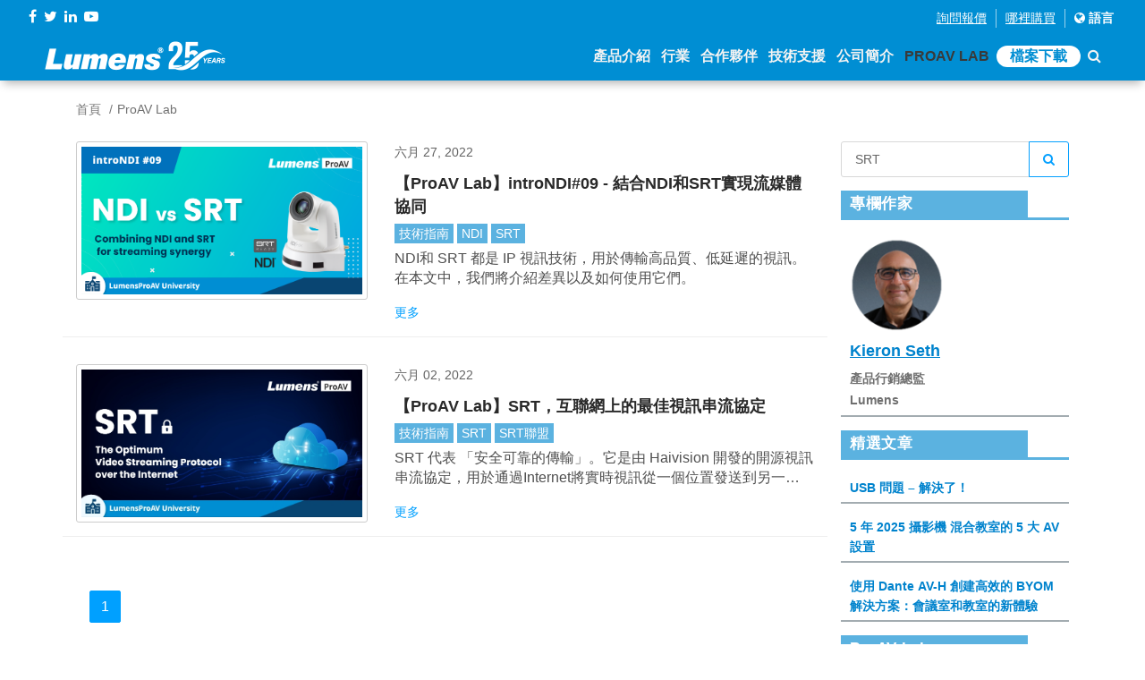

--- FILE ---
content_type: text/html; charset=utf-8
request_url: https://www.mylumens.com/tw/Blog_tag?keyword=SRT
body_size: 63404
content:

<!DOCTYPE html>
<html dir="ltr" lang="zh-TW">
<head>
    <meta charset="utf-8">
    <title>ProAV Lab | Lumens</title>
    <meta name="keyword" content="ProAV Lab">
    <meta name="description" content="ProAV Lab">
    <meta name="author" content="Lumens">
    <!-- og 設定 -->
    <meta property="og:title" content="ProAV Lab | Lumens">
    <meta property="og:description" content="ProAV Lab">
    <meta property="og:url" content="https://www.mylumens.com/tw/Blog_tag?keyword=SRT">
    <meta property="og:site_name" content="Lumens">

    <meta property="og:type" content="website">
    <meta name="viewport" content="width=device-width, initial-scale=1.0">
    <link href='https://fonts.googleapis.com/css?family=Josefin+Sans' rel='stylesheet'>
    <link href="https://fonts.googleapis.com/css?family=Lato" rel="stylesheet">
    <!-- CSS -->
    <link rel="stylesheet" href="/frontdesk/css/font-awesome.min.css">
    <link rel="stylesheet" href="/frontdesk/css/bootstrap.min.css">
    <link rel="stylesheet" href="/frontdesk/css/style.css?v=200904">
    <link rel="stylesheet" href="/frontdesk/css/header.css?v=0819">
    <link rel="stylesheet" href="/frontdesk/css/slick.css">
    <link rel="stylesheet" href="/frontdesk/css/slick-theme.css">
    <link rel="stylesheet" href="/frontdesk/js/wow/animate.css">
    <link rel="stylesheet" href="https://cdnjs.cloudflare.com/ajax/libs/Swiper/4.2.2/css/swiper.min.css">
    <!--owl-->
    <link rel="stylesheet" type="text/css" href="/frontdesk/js/owlcarousel2/assets/owl.carousel.min.css">
    <link rel="stylesheet" type="text/css" href="/frontdesk/js/owlcarousel2/assets/owl.theme.default.css">
    <!-- icon-->
    <link rel="apple-touch-icon" sizes="57x57" href="/frontdesk/img/icon/apple-icon-57x57.png">
    <link rel="apple-touch-icon" sizes="60x60" href="/frontdesk/img/icon/apple-icon-60x60.png">
    <link rel="apple-touch-icon" sizes="72x72" href="/frontdesk/img/icon/apple-icon-72x72.png">
    <link rel="apple-touch-icon" sizes="76x76" href="/frontdesk/img/icon/apple-icon-76x76.png">
    <link rel="apple-touch-icon" sizes="114x114" href="/frontdesk/img/icon/apple-icon-114x114.png">
    <link rel="apple-touch-icon" sizes="120x120" href="/frontdesk/img/icon/apple-icon-120x120.png">
    <link rel="apple-touch-icon" sizes="144x144" href="/frontdesk/img/icon/apple-icon-144x144.png">
    <link rel="apple-touch-icon" sizes="152x152" href="/frontdesk/img/icon/apple-icon-152x152.png">
    <link rel="apple-touch-icon" sizes="180x180" href="/frontdesk/img/icon/apple-icon-180x180.png">
    <link rel="icon" type="image/png" sizes="192x192" href="/frontdesk/img/icon/android-icon-192x192.png">
    <link rel="icon" type="image/png" sizes="32x32" href="/frontdesk/img/icon/favicon-32x32.png">
    <link rel="icon" type="image/png" sizes="96x96" href="/frontdesk/img/icon/favicon-96x96.png">
    <link rel="icon" type="image/png" sizes="16x16" href="/frontdesk/img/icon/favicon-16x16.png">
    <meta name="msapplication-TileColor" content="#ffffff">
    <meta name="msapplication-TileImage" content="img/icon/ms-icon-144x144.png">
    <meta name="theme-color" content="#ffffff">


    <script src="/frontdesk/js/vendor/jquery-2.2.4.min.js"></script>
    <!-- Google Tag Manager -->
    <script>
        (function (w, d, s, l, i) {
            w[l] = w[l] || []; w[l].push({
                'gtm.start':
                    new Date().getTime(), event: 'gtm.js'
            }); var f = d.getElementsByTagName(s)[0],
                j = d.createElement(s), dl = l != 'dataLayer' ? '&l=' + l : ''; j.async = true; j.src =
                    'https://www.googletagmanager.com/gtm.js?id=' + i + dl; f.parentNode.insertBefore(j, f);
        })(window, document, 'script', 'dataLayer', 'GTM-MV2G7CB');
    </script>
    <!-- End Google Tag Manager -->

</head>

<body>
    <!-- Google Tag Manager (noscript) -->
    <noscript>
        <iframe src="https://www.googletagmanager.com/ns.html?id=GTM-MV2G7CB"
                height="0" width="0" style="display:none;visibility:hidden"></iframe>
    </noscript>
    <!-- End Google Tag Manager (noscript) -->

    <header class="header-area" id="header-area">
        <div class="dope-nav-container light left breakpoint-on">
            <div class="top-bar">
                <div class="row">
                    <div class="col-md-3 top-social">
                        <div>
                            <div class="top-social-network">
                                <a href="https://www.facebook.com/Lumensinc/" target="_blank"><i class="fa fa-facebook"></i></a>
                                <a href="https://twitter.com/LumensLadibug" target="_blank"><i class="fa fa-twitter"></i></a>
                                <a href="https://www.linkedin.com/company/lumens-digital-optics/" target="_blank"><i class="fa fa-linkedin"></i></a>
                                <a href="https://www.youtube.com/channel/UCOckQhSUhLgaAi0Jnsre6wA?sub_confirmation=1" target="_blank"><i class="fa fa-youtube-play"></i></a>
                            </div>
                        </div>
                    </div>
                    <div class="col-md-9">
                        <div class="top-column-right">
                            <ul class="register">
                                <li><a href="/tw/ContactSales" class="underline">詢問報價</a></li>
                                <li><a href="/tw/WheretoBuy" class="underline">哪裡購買</a></li>
                                <li>
                                    <a href="#" data-toggle="modal" data-target="#myModal" style="color: #fff;">
                                        <i class="fa fa-globe"></i> 語言
                                    </a>
                                </li>
                            </ul>
                        </div>
                    </div>
                </div>
            </div>
            <div class="container-fluid">
                <div class="row">
                    <nav class="dope-navbar justify-content-between" id="dopeNav">
                        <div class="dope-navbar-toggler">
                            <span class="navbarToggler">
                                <span></span>
                                <span></span>
                                <span></span>
                            </span>
                        </div>
                        <a href="/tw/Index">
                            <img src="/frontdesk/img/logo.png?s=1" class="logo">
                        </a>
                        <div class="dope-menu">
                            <div class="dopecloseIcon">
                                <div class="cross-wrap">
                                    <span class="top"></span>
                                    <span class="bottom"></span>
                                </div>
                            </div>

                            <div class="dopenav">
                                <ul id="nav">
                                    <li id="nav_product">
                                        <a href="#" class="header-a">產品介紹<span class="d-sm-none"><i class="fa fa-angle-down"></i></span></a>
                                        <div class="megamenu">
                                            <ul>
                                                    <li class="col-xl-2 col-megamenu">
                                                        <ul>
                                                            <li class="col-xl-12 col-megamenu">
                                                                <a href="#" class="header-pdt">
                                                                    <h4 class="megamenu-title">解決方案產品</h4>
                                                                </a>
                                                                <ul class="list-unstyled">
                                                                    <div class="row">
                                                                        <ul class="col-xl-12 header-item ">
                                                                            <a class="main-href" href="#">
                                                                                AI語音追蹤
                                                                            </a>

                                                                                <a href="/tw/Products_detail/1094/CamConnect-Pro-AI-Box1">CamConnect Pro</a>
                                                                                <a href="/tw/Products_detail/1129/CamConnect-Pro-Control-Module">CamConnect Pro 控制模組</a>
                                                                                <a href="/tw/Products_detail/1149/CamConnect-Zone-Mode">CamConnect Zone Mode</a>
                                                                                <a href="/tw/Products_detail/1146/VoiceConnect">VoiceConnect</a>

                                                                        </ul>
                                                                        <ul class="col-xl-12 header-item ">
                                                                            <a class="main-href" href="#">
                                                                                IP 交換
                                                                            </a>

                                                                                <a href="/tw/Products_detail/1127/StreamSelect">StreamSelect</a>

                                                                        </ul>
                                                                    </div>
                                                                </ul>
                                                            </li>
                                                        </ul>
                                                    </li>
                                                                                                    <li class="col-xl-6 col-megamenu">
                                                        <a href="#" class="header-pdt">
                                                            <h4 class="megamenu-title">PRO AV</h4>
                                                        </a>
                                                        <ul class="list-unstyled">
                                                            <div class="row">
                                                                <li class="col-xl-3 header-item">
                                                                    <a class="main-href" href="/tw/Products/12/Auto-Tracking-Camera">
                                                                            <img src="/images/pdt1/821202208181216472702.svg">
                                                                        自動追蹤攝影機
                                                                    </a>
                                                                        <a href="/tw/Products_detail/1135/VC-TR61-4K-AI-Auto-Tracking-30x-Zoom-PTZ-Camera">VC-TR61 </a>
                                                                        <a href="/tw/Products_detail/1141/VC-TR60A-Dante-AV-H-4K-Dual-Lens-Speaker-Tracking-Camera">VC-TR60A Dante AV-H</a>
                                                                        <a href="/tw/Products_detail/1142/VC-TR61N-4K-NDI-HX3-AI-Auto-Tracking-30x-Zoom-PTZ-Camera">VC-TR61N</a>
                                                                        <a href="/tw/Products_detail/1128/VC-TR60A-4K-Dual-Lens-Speaker-Tracking-Camera">VC-TR60A</a>
                                                                        <a href="/tw/Products_detail/1081/VC-TA50-Auto-Tracking-Camera">VC-TA50</a>
                                                                        <a href="/tw/Products_detail/1147/VC-TR41N-AI-Powered-NDI-HX3-Auto-Tracking-Camera">VC-TR41N</a>
                                                                        <a href="/tw/Products_detail/1145/VC-TR41-AI-Auto-Tracking-Camera">VC-TR41</a>
                                                                        <a href="/tw/Products_detail/1095/VC-TR40N-AI-Powered-NDI-Auto-Tracking-Camera">VC-TR40N</a>
                                                                        <a href="/tw/Products_detail/1082/VC-TR40-AI-Auto-Tracking-Camera">VC-TR40</a>
                                                                        <a href="/tw/Products_detail/1110/VC-TR30-AI-Auto-Tracking-Camera">VC-TR30</a>
                                                                        <a href="/tw/Products_detail/1051/VC-TR1-Auto-Tracking-Camera">VC-TR1</a>
                                                                </li>
                                                                <li class="col-xl-3 header-item">
                                                                    <a class="main-href" href="/tw/Products/1/PTZ-Camera">
                                                                            <img src="/images/pdt1/803202208181216424102.svg">
                                                                        PTZ 攝影機
                                                                    </a>
                                                                        <a href="/tw/Products_detail/42/VC-A71P-4K-PTZ-Camera">VC-A71P</a>
                                                                        <a href="/tw/Products_detail/1126/VC-A53-Full-HD-PTZ-IP-Camera">VC-A53</a>
                                                                        <a href="/tw/Products_detail/1144/VC-B50U-4K-PTZ-IP-Camera">VC-B50U</a>
                                                                        <a href="/tw/Products_detail/1132/VC-R31-HD-IP-PTZ-Camera">VC-R31</a>
                                                                </li>
                                                                <li class="col-xl-3 header-item">
                                                                    <a class="main-href" href="/tw/Products/11/NDI-Camera">
                                                                            <img src="/images/pdt1/819202208181216467537.svg">
                                                                        NDI 攝影機
                                                                    </a>
                                                                        <a href="/tw/Products_detail/1083/VC-A71P-HN_4K_NDI_PTZ_Camera_with_Full_NDI_and_NDHX3">VC-A71P-HN</a>
                                                                        <a href="/tw/Products_detail/1084/VC-A71SN-4K-ND-HX3-PTZ-Camera">VC-A71SN</a>
                                                                        <a href="/tw/Products_detail/1050/VC-A71PN-4K-NDI-PTZ-Camera">VC-A71PN</a>
                                                                        <a href="/tw/Products_detail/1143/VC-TR61N-4K-NDI-HX3-AI-Auto-Tracking-30x-Zoom-PTZ-Camera">VC-TR61N</a>
                                                                        <a href="/tw/Products_detail/1072/VC-A51PN-Full-HD-NDI-PTZ-Camera">VC-A51PN</a>
                                                                        <a href="/tw/Products_detail/1151/VC-TR41N-AI-Powered-NDI-HX3-Auto-Tracking-Camera">VC-TR41N</a>
                                                                        <a href="/tw/Products_detail/1098/VC-TR40N-AI-Powered-NDI-Auto-Tracking-Camera">VC-TR40N</a>
                                                                </li>
                                                                <li class="col-xl-3 header-item">
                                                                    <a class="main-href" href="/tw/Products/16/Camera-Controller">
                                                                            <img src="/images/pdt1/825202208181216483167.svg">
                                                                        攝影機控制器
                                                                    </a>
                                                                        <a href="/tw/Products_detail/1123/VS-KB21N-IP-Camera-Controller-with-NDI">VS-KB21N</a>
                                                                        <a href="/tw/Products_detail/1117/VS-KB21-IP-Camera-Controller">VS-KB21</a>
                                                                        <a href="/tw/Products_detail/5/VS-K20">VS-K20</a>
                                                                </li>
                                                                <li class="col-xl-3 header-item">
                                                                    <a class="main-href" href="/tw/Products/7/Video-Conference-Camera">
                                                                            <img src="/images/pdt1/814202208181216453483.svg">
                                                                        視訊會議攝影機
                                                                    </a>
                                                                        <a href="/tw/Products_detail/1104/MS-10S-4K-Video-Soundbar">MS-10S</a>
                                                                        <a href="/tw/Products_detail/1067/MS-10-4K-Video-Soundbar">MS-10 </a>
                                                                        <a href="/tw/Products_detail/23/VC-B30U-Video-Conference-Camera">VC-B30U </a>
                                                                        <a href="/tw/Products_detail/1047/VC-B11U-Video-Conference-Camera">VC-B11U </a>
                                                                        <a href="/tw/Products_detail/22/VC-B10U-Video-Conference-Camera">VC-B10U </a>
                                                                        <a href="/tw/Products_detail/44/VC-B2U-Video-Conference-Camera">VC-B2U</a>
                                                                </li>
                                                                <li class="col-xl-3 header-item">
                                                                    <a class="main-href" href="/tw/Products/6/Box-Camera">
                                                                            <img src="/images/pdt1/812202208181216448320.svg">
                                                                        槍型攝影機
                                                                    </a>
                                                                        <a href="/tw/Products_detail/1140/BC-602-30x-Zoom-1080p-IP-Box-Camera">BC-602</a>
                                                                        <a href="/tw/Products_detail/43/VC-BC601P-Box-Camera">VC-BC601P</a>
                                                                        <a href="/tw/Products_detail/1055/VC-BC301P-Box-Camera">VC-BC301P </a>
                                                                </li>
                                                                <li class="col-xl-3 header-item">
                                                                    <a class="main-href" href="/tw/Products/15/Ceiling-Camera">
                                                                            <img src="/images/pdt1/823202208181216478013.svg">
                                                                        嵌入式實物投影機
                                                                    </a>
                                                                        <a href="/tw/Products_detail/1075/CL511-4K-Ceiling-Camera">CL511</a>
                                                                </li>
                                                                <li class="col-xl-3 header-item">
                                                                    <a class="main-href" href="/tw/Products/17/Desktop-Document-Camera">
                                                                            <img src="/images/pdt1/827202208181216488320.svg">
                                                                        桌上型實物投影機
                                                                    </a>
                                                                        <a href="/tw/Products_detail/1070/PS753-4K-Desktop-Document-Camera">PS753</a>
                                                                </li>
                                                            </div>
                                                        </ul>
                                                    </li>

                                                <li class="col-xl-2 col-megamenu">
                                                    <ul>
                                                        <li class="col-xl-12 col-megamenu">
                                                                <a href="#" class="header-pdt">
                                                                    <h4 class="megamenu-title">CaptureVision</h4>
                                                                </a>
                                                                <ul class="list-unstyled">
                                                                    <div class="row">
                                                                        <ul class="col-xl-12 header-item ">
                                                                            <a class="main-href" href="/tw/Products/3/Media-Processor">
                                                                                    <img src="/images/pdt1/806202208181216432852.svg">
                                                                                錄播系統
                                                                            </a>

                                                                                <a href="/tw/Products_detail/1139/LC300S-CaptureVision-System">LC300S </a>
                                                                                <a href="/tw/Products_detail/1124/LC300-CaptureVision-System">LC300</a>
                                                                                <a href="/tw/Products_detail/39/LC200-Media-Processor">LC200</a>
                                                                                <a href="/tw/Products_detail/1086/LC100N-NDIHX-Media-Processor">LC100N</a>
                                                                                <a href="/tw/Products_detail/1080/LC100-Media-Processor">LC100</a>
                                                                                <a href="/tw/Products_detail/46/LC-RC01-Remote-Control-Panel">LC-RC01</a>
                                                                                                                                                    </ul>
                                                                    </div>
                                                                </ul>
                                                        </li>
                                                        <li class="col-xl-12 col-megamenu">
                                                                <a href="#" class="header-pdt">
                                                                    <h4 class="megamenu-title">AVoIP</h4>
                                                                </a>
                                                                <ul class="list-unstyled ">
                                                                    <div class="row">
                                                                        <ul class="col-xl-12 header-item ">
                                                                            <a class="main-href" href="/tw/Products/10/AV-over-IP">
                                                                                    <img src="/images/pdt1/817202208181216462228.svg">
                                                                                OIP 橋接器
                                                                            </a>
                                                                                <a href="/tw/Products_detail/1125/OIP-N60D-Dante-AV-H-4K-Decoder">OIP-N60D Dante AV-H</a>
                                                                                <a href="/tw/Products_detail/1118/OIP-N60D-AV-over-IP-and-NDI-HX3-4K-OIP-Bridge">OIP-N60D</a>
                                                                                <a href="/tw/Products_detail/1115/OIP-N40E-Video-to-IP-NDI-HX3-HD-OIP-Bridge">OIP-N40E</a>
                                                                                <a href="/tw/Products_detail/1059/OIP-D50E-D50D-AV-over-IP-Encoder-Decoder">OIP-D50E / OIP-D50D</a>
                                                                                <a href="/tw/Products_detail/1061/OIP-D40E-D40D-AV-over-IP-Encoder-Decoder">OIP-D40E / OIP-D40D</a>
                                                                                <a href="/tw/Products_detail/1060/OIP-D50C-AV-over-IP-Controller">OIP-D50C</a>
                                                                        </ul>
                                                                    </div>
                                                                </ul>
                                                        </li>
                                                    </ul>
                                                </li>
                                                    <li class="col-xl-2 col-megamenu">
                                                        <a href="#" class="header-pdt">
                                                            <h4 class="megamenu-title">Ladibug</h4>
                                                        </a>
                                                        <ul class="list-unstyled">
                                                            <div class="row">
                                                                <li class="col-xl-12 header-item">
                                                                    <a class="main-href" href="/tw/Products/4/Document-Camera">
                                                                            <img src="/images/pdt1/808202208181216438013.svg">
                                                                        實物投影機
                                                                    </a>
                                                                        <a href="/tw/Products_detail/13/DC193-Document-Camera">DC193</a>
                                                                        <a href="/tw/Products_detail/14/PC193-Document-Camera">PC193</a>
                                                                        <a href="/tw/Products_detail/41/DC172-Document-Camera">DC172</a>
                                                                        <a href="/tw/Products_detail/1063/DC136-4K-Document-Camera">DC136</a>
                                                                        <a href="/tw/Products_detail/1078/DC132U-Document-Camera">DC132U</a>
                                                                        <a href="/tw/Products_detail/1079/DC-F20-USB-Document-Camera">DC-F20</a>
                                                                </li>
                                                            </div>
                                                        </ul>
                                                        <a href="/tw/Products/8/Software" class="header-pdt" style="padding: 5px 15px">
                                                            <h4 class="megamenu-title">軟體</h4>
                                                        </a>
                                                        <a href="/tw/Accessories" class="header-pdt" style="padding: 5px 15px">
                                                            <h4 class="megamenu-title">配件</h4>
                                                        </a>
                                                        <a href="/tw/Products/25/Legacy_Models" class="header-pdt" style="padding: 5px 15px">
                                                            <h4 class="megamenu-title">舊型號</h4>
                                                        </a>
                                                    </li>
                                            </ul>
                                        </div>
                                    </li>
                                    <li id="nav_solution">
                                        <a class="header-a">行業<span class="d-sm-none"><i class="fa fa-angle-down"></i></span></a>
                                        <ul class="dropdown mega">
                                            <li class="row">
                                                <ul class="col">
                                                        <li>
                                                            <a href="/tw/Application/1/Corporate">
                                                                <img src="/images/application/0202208181332335251.png">
                                                                企業
                                                            </a>
                                                        </li>
                                                        <li>
                                                            <a href="/tw/Application/7/Higher-Education">
                                                                <img src="/images/application/0202208181333064879.png">
                                                                高等教育
                                                            </a>
                                                        </li>
                                                        <li>
                                                            <a href="/tw/Application/6/K-12-Education">
                                                                <img src="/images/application/0202208181333270392.png">
                                                                國中小教育
                                                            </a>
                                                        </li>
                                                        <li>
                                                            <a href="/tw/Application/10/House-of-Worship">
                                                                <img src="/images/application/0202208181334422092.png">
                                                                宗教活動
                                                            </a>
                                                        </li>
                                                        <li>
                                                            <a href="/tw/Application/5/Medical">
                                                                <img src="/images/application/0202208181333451665.png">
                                                                醫療
                                                            </a>
                                                        </li>
                                                        <li>
                                                            <a href="/tw/Application/4/Broadcasting">
                                                                <img src="/images/application/0202208181333570132.png">
                                                                廣播 
                                                            </a>
                                                        </li>
                                                        <li>
                                                            <a href="/tw/Application/3/Government">
                                                                <img src="/images/application/0202208181334057346.png">
                                                                政府
                                                            </a>
                                                        </li>
                                                        <li>
                                                            <a href="/tw/Application/8/Courtroom">
                                                                <img src="/images/application/0202208181334155404.png">
                                                                法庭
                                                            </a>
                                                        </li>
                                                </ul>
                                            </li>
                                        </ul>
                                    </li>
                                    <li id="nav_partner"><a href="/tw/Partner" class="header-a">合作夥伴</a></li>                                   
                                    
                                    <li id="nav_support"><a href="/tw/Support" class="header-a">技術支援</a></li>

                                    <li id="nav_company">
                                        <a class="header-a">公司簡介<span class="d-sm-none"><i class="fa fa-angle-down"></i></span></a>
                                        <ul class="dropdown">
                                                <li>
                                                    <a href="/tw/Company">關於 Lumens 捷揚光電 </a>
                                                </li>
                                                                                            <li>
                                                    <a href="/tw/News/1/Latest-News">最新消息</a>
                                                </li>

                                            <li><a href="/tw/Tradeshows">活動</a></li>
                                            <li>
                                                <a href="/tw/Contact">聯絡我們</a>
                                            </li>
                                        </ul>
                                    </li>
                                    <li id="nav_blog">
                                        <a class="header-a" href="/tw/Blog">ProAV Lab</a>
                                    </li>
                                    <li>
                                        <a href="/tw/Download" class="header-a header-dl">檔案下載</a>
                                    </li>
                                    <li><a href="/tw/Search"><i class="fa fa-search"></i></a></li>
                                </ul>
                            </div>
                        </div>
                    </nav>
                </div>
            </div>
        </div>
    </header>

    <div class="modal fade" id="myModal">
        <div class="modal-dialog modal-lg">
            <div class="modal-content">
                <div class="modal-header">
                    <h4 class="modal-title text-center">選擇語系</h4>
                    <a class="close" data-dismiss="modal">&times;</a>
                </div>
                <div class="modal-body">

                    <ul class="country-item">
                        <li>
                            <a href="/en/Blog_tag?keyword=SRT"><span class="countrylist--desc">English </span><span class="countrylist--lang">英文</span></a>
                        </li>
                        <li>
                            <a href="/th/Blog_tag?keyword=SRT"><span class="countrylist--desc">ยาสุฟุมิ</span><span class="countrylist--lang">泰文</span></a>
                        </li>
                        <li>
                            <a href="/tw/Blog_tag?keyword=SRT"><span class="countrylist--desc">繁體中文</span><span class="countrylist--lang">繁體中文</span></a>
                        </li>
                        <li>
                            <a href="/es/Blog_tag?keyword=SRT"><span class="countrylist--desc">Español</span><span class="countrylist--lang">西班牙文</span></a>
                        </li>
                        <li>
                            <a href="https://www.lumens.cn/"><span class="countrylist--desc">簡体中文</span><span class="countrylist--lang">簡體中文</span></a>
                        </li>
                        <li>
                            <a href="/de/Blog_tag?keyword=SRT"><span class="countrylist--desc">Deutsch</span><span class="countrylist--lang">德文</span></a>
                        </li>
                        <li>
                            <a href="/ko/Blog_tag?keyword=SRT"><span class="countrylist--desc">한국어</span><span class="countrylist--lang">韓文</span></a>
                        </li>
                        <li>
                            <a href="/fr/Blog_tag?keyword=SRT"><span class="countrylist--desc">Français</span><span class="countrylist--lang">法文</span></a>
                        </li>
                        <li>
                            <a href="/jp/Blog_tag?keyword=SRT"><span class="countrylist--desc">日本語</span><span class="countrylist--lang">日文</span></a>
                        </li>
                        <li>
                            <a href="/ru/Blog_tag?keyword=SRT"><span class="countrylist--desc">Русский</span><span class="countrylist--lang">俄文</span></a>
                        </li>
                    </ul>
                </div>
            </div>
        </div>
    </div>

    



<section>
    <div class="container">
        <div class="row">
            <div class="col-md-12 d-none d-sm-block">
                <ol class="breadcrumb2">
                    <li><a href="/tw/Index">首頁</a></li>
                    <li class="active">ProAV Lab</li>
                </ol>
            </div>
        </div>
    </div>
</section>
<section>
    <div class="container">
        <div class="row">
            <div class="col-lg-9">               
                    <div class="row blog-box">
                        <div class="col-md-5">
                                <a href="/tw/Blog_detail/125/Combining-NDI-and-SRT-for-Streaming-Synergy"><img src="/images/blog/news/223202208181214327034.png" class="zoom"></a>
                        </div>
                        <div class="col-md-7">
                            <p class="blog-date">
                                六月 27, 2022
                            </p>
                            <a href="/tw/Blog_detail/125/Combining-NDI-and-SRT-for-Streaming-Synergy">
                                <h4 class="txt-line-clamp2">【ProAV Lab】introNDI#09 - 結合NDI和SRT實現流媒體協同</h4>
                            </a>
                                    <a href="/tw/Blog_tag?keyword=%E6%8A%80%E8%A1%93%E6%8C%87%E5%8D%97" class="blog-tag"> 技術指南</a>
                                    <a href="/tw/Blog_tag?keyword=NDI" class="blog-tag"> NDI</a>
                                    <a href="/tw/Blog_tag?keyword=SRT" class="blog-tag"> SRT</a>

                            <p class="blog-p">NDI和 SRT 都是 IP 視訊技術，用於傳輸高品質、低延遲的視訊。在本文中，我們將介紹差異以及如何使用它們。</p>
                            <a href="/tw/Blog_detail/125/Combining-NDI-and-SRT-for-Streaming-Synergy" class="read">更多</a>
                        </div>
                    </div>
                    <div class="row blog-box">
                        <div class="col-md-5">
                                <a href="/tw/Blog_detail/121/SRT-the-Optimum-Video-Streaming-Protocol-over-the-Internet"><img src="/images/blog/news/219202208181214322662.jpg" class="zoom"></a>
                        </div>
                        <div class="col-md-7">
                            <p class="blog-date">
                                六月 02, 2022
                            </p>
                            <a href="/tw/Blog_detail/121/SRT-the-Optimum-Video-Streaming-Protocol-over-the-Internet">
                                <h4 class="txt-line-clamp2">【ProAV Lab】SRT，互聯網上的最佳視訊串流協定</h4>
                            </a>
                                    <a href="/tw/Blog_tag?keyword=%E6%8A%80%E8%A1%93%E6%8C%87%E5%8D%97" class="blog-tag"> 技術指南</a>
                                    <a href="/tw/Blog_tag?keyword=SRT" class="blog-tag"> SRT</a>
                                    <a href="/tw/Blog_tag?keyword=SRT%E8%81%AF%E7%9B%9F" class="blog-tag"> SRT聯盟</a>

                            <p class="blog-p">SRT 代表 「安全可靠的傳輸」。它是由 Haivision 開發的開源視訊串流協定，用於通過Internet將實時視訊從一個位置發送到另一個位置。 </p>
                            <a href="/tw/Blog_detail/121/SRT-the-Optimum-Video-Streaming-Protocol-over-the-Internet" class="read">更多</a>
                        </div>
                    </div>
                <div class="col-md-12 m-30">
                    <div class="pagination-container"><ul class="pagination"><li class="justify-content-center pagination active"><a>1</a></li></ul></div>
                </div>
            </div>
            <div class="col-lg-3">


<form action="/tw/Blog" method="GET">
    <div class="input-group" style="z-index:80">
        <input type="text" class="form-control" placeholder="請輸入關鍵字" id="txtSearch" name="keyword" value="SRT">
        <div class="input-group-btn">
            <button class="btn btn-primary" type="submit">
                <span class="fa fa-search"></span>
            </button>
        </div>
    </div>
</form>
    <h2 class="blog-title-bg"><span>專欄作家</span></h2>
        <div class="blog-post contributor">
            <div class="pic">
                <img src="/images/author/0202509080907528778.png" alt="Kieron Seth" />
            </div>
            <a href="https://www.linkedin.com/in/kieronseth/"target="_blank"><h4>Kieron Seth</h4></a>
            <p>產品行銷總監<br />Lumens</p>
        </div>

    <h2 class="blog-title-bg"><span>精選文章</span> </h2>
    <div class="blog-post">
        <a href="/tw/Blog_detail/159/The-USB-Problem-Solved">
            <h4 class="txt-line-clamp2">USB 問題 – 解決了！</h4>
        </a>
    </div>
    <div class="blog-post">
        <a href="/tw/Blog_detail/175/Top-5-AV-Camera-Setups-for-Hybrid-Classrooms-in-2025">
            <h4 class="txt-line-clamp2">5 年 2025 攝影機 混合教室的 5 大 AV 設置</h4>
        </a>
    </div>
    <div class="blog-post">
        <a href="/tw/Blog_detail/157/Create-an-Efficient-BYOM-Solution-with-Dante-AV-H-A-New-Experience-for-Meeting-Rooms-and-Classrooms">
            <h4 class="txt-line-clamp2">使用 Dante AV-H 創建高效的 BYOM 解決方案：會議室和教室的新體驗</h4>
        </a>
    </div>
<h2 class="blog-title-bg"><span>ProAV Lab</span> </h2>
<ul class="category">
        <li>
            <a href="/tw/Blog_tag?keyword=AV%20Solutions">AV 解決方案</a>
        </li>
        <li>
            <a href="/tw/Blog_tag?keyword=Technical%20Guides">技術指南</a>
        </li>
        <li>
            <a href="/tw/Blog_tag?keyword=Firmware%20Updates">韌體更新</a>
        </li>
</ul>
<h2 class="blog-title-bg triangle3"><span>案例分享</span> </h2>
<ul class="category">
        <li>
            <a href="/tw/Blog_tag?keyword=Corporate">企業</a>
        </li>
        <li>
            <a href="/tw/Blog_tag?keyword=Higher%20Education">高等教育</a>
        </li>
        <li>
            <a href="/tw/Blog_tag?keyword=K-12%20Education">國中小教育</a>
        </li>
        <li>
            <a href="/tw/Blog_tag?keyword=House%20of%20Worship">宗教活動</a>
        </li>
        <li>
            <a href="/tw/Blog_tag?keyword=Medical">醫療</a>
        </li>
        <li>
            <a href="/tw/Blog_tag?keyword=Broadcasting">廣播</a>
        </li>
        <li>
            <a href="/tw/Blog_tag?keyword=Government">政府</a>
        </li>
        <li>
            <a href="/tw/Blog_tag?keyword=Courtroom">法庭</a>
        </li>

</ul>

            </div>
        </div>
    </div>
</section>


    <footer>
        <div class="container">
            <div class="row">
                <div class="col-md-12 text-center  d-sm-none">
                    <ul class="list-inline sponsors-icons">
                        <li><a href="https://www.facebook.com/Lumensinc/" target="_blank"><i class="fa fa-facebook"></i></a></li>
                        <li><a href="https://twitter.com/lumenseurope" target="_blank"><i class="fa fa-twitter"></i></a></li>
                        <li><a href="https://www.linkedin.com/company/lumens-digital-optics/" target="_blank"><i class="fa fa-linkedin"></i></a></li>
                        <li><a href="https://www.youtube.com/channel/UCOckQhSUhLgaAi0Jnsre6wA?sub_confirmation=1" target="_blank"><i class="fa fa-youtube-play"></i></a></li>
                    </ul>
                </div>
                <div class="col-md-12 col-sm-12 col-xs-12">
                    <h2 class="newsletter-h2">
                        訂閱電子報
                    </h2>
                    <!--JB Tracker--> <script type="text/javascript"> var _paq = _paq || []; (function(){ if(window.apScriptInserted) return; _paq.push(['clientToken', 'P%2bsIjEMd6oQ%3d']); var d=document, g=d.createElement('script'), s=d.getElementsByTagName('script')[0]; g.type='text/javascript'; g.async=true; g.defer=true; g.src='https://prod.benchmarkemail.com/tracker.bundle.js'; s.parentNode.insertBefore(g,s); window.apScriptInserted=true;})(); </script> 
<!--/JB Tracker-->

 <!-- BEGIN: Benchmark Email Signup Form Code -->
<script type="text/javascript" id="lbscript1553419" src="https://lb.benchmarkemail.com//tw/code/lbformnew.js?mFcQnoBFKMS9Ws84NMK%252Fy8gJdt4KRNs4ARFejCwnFlcrAOncJG93yQ%253D%253D"></script><noscript>Please enable JavaScript <br /></noscript>
<!-- END: Benchmark Email Signup Form Code -->

<!-- Start of LiveChat (www.livechatinc.com) code -->
<script>
    window.__lc = window.__lc || {};
    window.__lc.license = 10322197;
    ;(function(n,t,c){function i(n){return e._h?e._h.apply(null,n):e._q.push(n)}var e={_q:[],_h:null,_v:"2.0",on:function(){i(["on",c.call(arguments)])},once:function(){i(["once",c.call(arguments)])},off:function(){i(["off",c.call(arguments)])},get:function(){if(!e._h)throw new Error("[LiveChatWidget] You can't use getters before load.");return i(["get",c.call(arguments)])},call:function(){i(["call",c.call(arguments)])},init:function(){var n=t.createElement("script");n.async=!0,n.type="text/javascript",n.src="https://cdn.livechatinc.com/tracking.js",t.head.appendChild(n)}};!n.__lc.asyncInit&&e.init(),n.LiveChatWidget=n.LiveChatWidget||e}(window,document,[].slice))
</script>
<noscript><a href="https://www.livechatinc.com/chat-with/10322197/" rel="nofollow">Chat with us</a>, powered by <a href="https://www.livechatinc.com/?welcome" rel="noopener nofollow" target="_blank">LiveChat</a></noscript>
<!-- End of LiveChat code -->
<!-- Global site tag (gtag.js) - Google Analytics -->
<script async src="https://www.googletagmanager.com/gtag/js?id=G-86JY1H6ZW5"></script>
<script>
  window.dataLayer = window.dataLayer || [];
  function gtag(){dataLayer.push(arguments);}
  gtag('js', new Date());

  gtag('config', 'G-86JY1H6ZW5');
</script>
                </div>
            </div>
        </div>
        <div class="footer-site d-none d-sm-block">
            <div class="container-fluid" style="max-width:80%">
                <div class="row">
                    <div class="footer-box col-md-3 col-sm-3">
                        <h3>產品介紹</h3>
                        <ul class="footer-box-ul">
                                <li class="footer-box-li"><a href="/tw/Products/24/AI-Voice-Tracking">AI語音追蹤</a></li>
                                <li class="footer-box-li"><a href="/tw/Products/12/Auto-Tracking-Camera">自動追蹤攝影機</a></li>
                                <li class="footer-box-li"><a href="/tw/Products/26/IP-Switching">IP 交換</a></li>
                                <li class="footer-box-li"><a href="/tw/Products/1/PTZ-Camera">PTZ 攝影機</a></li>
                                <li class="footer-box-li"><a href="/tw/Products/11/NDI-Camera">NDI 攝影機</a></li>
                                <li class="footer-box-li"><a href="/tw/Products/16/Camera-Controller">攝影機控制器</a></li>
                                <li class="footer-box-li"><a href="/tw/Products/7/Video-Conference-Camera">視訊會議攝影機</a></li>
                                <li class="footer-box-li"><a href="/tw/Products/4/Document-Camera">實物投影機</a></li>
                                <li class="footer-box-li"><a href="/tw/Products/6/Box-Camera">槍型攝影機</a></li>
                                <li class="footer-box-li"><a href="/tw/Products/15/Ceiling-Camera">嵌入式實物投影機</a></li>
                                <li class="footer-box-li"><a href="/tw/Products/17/Desktop-Document-Camera">桌上型實物投影機</a></li>
                                <li class="footer-box-li"><a href="/tw/Products/3/Media-Processor">錄播系統</a></li>
                                <li class="footer-box-li"><a href="/tw/Products/10/AV-over-IP">OIP 橋接器</a></li>
                            <li class="footer-box-li"><a href="/tw/Accessories">配件</a></li>
                        </ul>
                    </div>
                    <div class="footer-box col-md-3 col-sm-3">
                        <h3>解決方案</h3>
                        <ul class="footer-box-ul">
                                <li class="footer-box-li"><a href="/tw/Application/1/Corporate">企業</a></li>
                                <li class="footer-box-li"><a href="/tw/Application/7/Higher-Education">高等教育</a></li>
                                <li class="footer-box-li"><a href="/tw/Application/6/K-12-Education">國中小教育</a></li>
                                <li class="footer-box-li"><a href="/tw/Application/10/House-of-Worship">宗教活動</a></li>
                                <li class="footer-box-li"><a href="/tw/Application/5/Medical">醫療</a></li>
                                <li class="footer-box-li"><a href="/tw/Application/4/Broadcasting">廣播 </a></li>
                                <li class="footer-box-li"><a href="/tw/Application/3/Government">政府</a></li>
                                <li class="footer-box-li"><a href="/tw/Application/8/Courtroom">法庭</a></li>
                                                    </ul>
                    </div>
                    <div class="footer-box col-md-3 col-sm-3">
                        <h3>檔案下載</h3>
                        <ul class="footer-box-ul">
                                <li class="footer-box-li"><a href="/tw/Downloads/3/manuals">手冊</a></li>
                                <li class="footer-box-li"><a href="/tw/Downloads/1/software">軟體</a></li>
                                <li class="footer-box-li"><a href="/tw/Downloads/2/firmware">韌體</a></li>
                                <li class="footer-box-li"><a href="/tw/Downloads/4/technical-resources">技術資源</a></li>
                                <li class="footer-box-li"><a href="/tw/Downloads/5/datasheets">型錄</a></li>
                                <li class="footer-box-li"><a href="/tw/Downloads/6/Photos">相片</a></li>
                                <li class="footer-box-li"><a href="/tw/Downloads/10/Marketing-Resources">營銷資源</a></li>
                        </ul>
                    </div>
                    <div class="footer-box col-md-3 col-sm-3">
                        <h3>其他</h3>
                        <ul class="footer-box-ul">
                                <li class="footer-box-li"><a href="/tw/Company">關於 Lumens 捷揚光電 </a></li>
                            <li class="footer-box-li"><a href="/tw/Contact">聯絡我們</a></li>
                            <li class="footer-box-li"><a href="/tw/Tradeshows">展覽訊息</a></li>
                            <li class="footer-box-li"><a href="/tw/Registration">服務支援</a></li>
                            <li class="footer-box-li"><a href="/tw/CCPA">隱私權政策</a></li>
                            <li class="footer-box-li"><a href="/tw/Page/33/taa-compliant-products">符合TAA</a></li>
                            <li class="footer-box-li"><a href="/tw/Page/63/ndaa-compliant-products">符合NDAA</a></li>

                        </ul>
                    </div>
                </div>
            </div>
        </div>
        <div class="footer-stie2 d-sm-none">
            <div class="container">
                <div class="">
                    <div class="col-xs-12 footer-site-box">
                        <h4>
                            <a href="/tw/Company">關於 Lumens</a>
                        </h4>
                    </div>
                    <div class="col-xs-12 footer-site-box">
                        <h4>
                            <a href="/tw/Contact">聯絡我們</a>
                        </h4>
                    </div>
                    <div class="col-xs-12 footer-site-box">
                        <h4>
                            <a href="/tw/Page/33/taa-compliant-products">符合TAA</a>
                        </h4>
                    </div>
                    <div class="col-xs-12 footer-site-box">
                        <h4>
                            <a href="/tw/Page/63/ndaa-compliant-products">符合NDAA</a>
                        </h4>
                    </div>
                </div>
            </div>
        </div>
        <div class="subfooter">
            <div class="container">
                <div class="row">
                    <div class="col-md-8 col-sm-12 text-right">
                        <div class="footer-brand">
                            <p>Copyright © 2022 All Rights Reserved by Lumens</p>
                        </div>
                    </div>
                    <div class="col-md-4 text-right d-none d-sm-block">
                        <ul class="list-inline sponsors-icons">
                            <li><a href="https://www.facebook.com/Lumensinc/" target="_blank"><i class="fa fa-facebook"></i></a></li>
                            <li><a href="https://twitter.com/lumenseurope" target="_blank"><i class="fa fa-twitter"></i></a></li>
                            <li><a href="https://www.linkedin.com/company/lumens-digital-optics/" target="_blank"><i class="fa fa-linkedin"></i></a></li>
                            <li><a href="https://www.youtube.com/channel/UCOckQhSUhLgaAi0Jnsre6wA?sub_confirmation=1" target="_blank"><i class="fa fa-youtube-play"></i></a></li>
                        </ul>
                    </div>
                </div>
            </div>
        </div>
    </footer>
    <script src="/Scripts/CDH_nav.js"></script>
    <script>
        SetNavActive('Blog_tag');
    </script>
    <script src="/frontdesk/js/popper.min.js"></script>
    <script src="/frontdesk/js/jquery.slicknav.min.js"></script>
    <script src="/frontdesk/js/slick.min.js"></script>
    <script src="/frontdesk/js/vendor/bootstrap.min.js"></script>
    <script src="/frontdesk/js/jquery.counterup.min.js"></script>
    <script src="/frontdesk/js/waypoints.min.js"></script>
    <script src="/frontdesk/js/owl.carousel.min.js"></script>
    <script src="/frontdesk/js/dopeNav.js?v=0917"></script>
    <script src="/frontdesk/js/wow/wow.js"></script>
    <script src="/frontdesk/js/main.js?v=0819"></script>
    <script src="/frontdesk/js/active.js"></script>
    <script src="https://cdnjs.cloudflare.com/ajax/libs/Swiper/4.2.2/js/swiper.min.js"></script>
    <script src="/frontdesk/js/owlcarousel2/owl.carousel.min.js"></script>

    <script type="text/javascript">

        $('.mb-news').owlCarousel({
            stagePadding: 20,
            loop: true,
            lazyLoad: true,
            responsive: {
                0: {
                    items: 1
                },
                600: {
                    items: 3
                },
                1000: {
                    items: 3
                }
            }
        })
        $('.mb-pdt').owlCarousel({
            stagePadding: 25,
            loop: true,
            lazyLoad: true,
            responsive: {
                0: {
                    items: 3
                },
                600: {
                    items: 3
                },
                1000: {
                    items: 3
                }
            }
        })
    </script>

    <script type="text/javascript">
        var swiper = new Swiper('.swiper-container', {
            zoom: true,
            pagination: {
                el: '.swiper-pagination',
            },
            navigation: {
                nextEl: '.swiper-button-next',
                prevEl: '.swiper-button-prev',
            },
        });
    </script>
    <script>
        //Jquery auto height

        $(document).ready(function () {
            $('#owl-carousel').owlCarousel({
                //loop: true,

                //autoWidth: true,
                margin: 10,
                responsiveClass: true,
                responsive: {
                    0: {
                        items: 1,
                        nav: true,
                        loop: false
                    },
                    600: {
                        items: 2,
                        nav: false,
                        loop: false
                    },
                    768: {
                        items: 5,
                        nav: false,
                        loop: false
                    },
                    1000: {
                        items: 5,
                        dots: false,
                        nav: true,
                        loop: false
                    }
                }

            });
        });

        window.onload = function () {
            var $recaptcha = document.querySelector('#g-recaptcha-response');

            if ($recaptcha) {
                $recaptcha.setAttribute("required", "required");
            }
        };
    </script>
    <script type="text/javascript">
        $('.slider-for').slick({
            slidesToShow: 1,
            slidesToScroll: 1,
            arrows: false,
            fade: true,
            asNavFor: '.slider-nav'
        });
        $('.slider-nav').slick({
            slidesToShow: 3,
            slidesToScroll: 1,
            asNavFor: '.slider-for',
            dots: false,
            focusOnSelect: true
        });

        $('a[data-slide]').click(function (e) {
            e.preventDefault();
            var slideno = $(this).data('slide');
            $('.slider-nav').slick('slickGoTo', slideno - 1);
        });
    </script>
    <script type="text/javascript">
        $(document).ready(function () {
            $('.carousel_pdt').slick({
                slidesToShow: 4,
                dots: false,
                arrows: false,
                breakpoints: {
                    // when window width is >= 320px
                    320: {
                        slidesPerView: 1,
                        spaceBetween: 20
                    },
                    // when window width is >= 480px
                    480: {
                        slidesPerView: 1,
                        spaceBetween: 30
                    },
                    // when window width is >= 640px
                    640: {
                        slidesPerView: 4,
                        spaceBetween: 40
                    }
                }


            });
        });
    </script>

    <script>
        (function ($, window) {
            var adjustAnchor = function () {

                var $anchor = $(':target'),
                    fixedElementHeight = 100;
                if ($anchor.length > 0) {
                    $('html, body')
                        .stop()
                        .animate({
                            scrollTop: $anchor.offset().top - fixedElementHeight
                        }, 200);
                }
            };

            $(window).on('hashchange load', function () {
                adjustAnchor();
            });

        })(jQuery, window);</script>
    <script src='https://www.google.com/recaptcha/api.js?hl=zh_Hant'></script>
    <!-- Global site tag (gtag.js) - Google Analytics -->
    <script async src="https://www.googletagmanager.com/gtag/js?id=UA-146759532-1"></script>
    <script>
        window.dataLayer = window.dataLayer || [];
        function gtag() { dataLayer.push(arguments); }
        gtag('js', new Date());

        gtag('config', 'UA-146759532-1');
    </script>
    <script type="text/javascript">
        $(".floating-main").click(function () {
            $('.floating-smoke').toggleClass('float-open');
            $('.main-btn').toggleClass('fa-question-circle fa-times');
            $('.main-btn').toggleClass('main-btn-open main-btn-close');
            $('.comment').toggleClass('comment-active');
        });
    </script>

    <!-- Start of LiveChat (www.livechatinc.com) code -->
    
    <!-- End of LiveChat code -->
</body>
</html>

--- FILE ---
content_type: application/javascript; charset=UTF-8
request_url: https://api.livechatinc.com/v3.6/customer/action/get_dynamic_configuration?x-region=us-south1&license_id=10322197&client_id=c5e4f61e1a6c3b1521b541bc5c5a2ac5&url=https%3A%2F%2Fwww.mylumens.com%2Ftw%2FBlog_tag%3Fkeyword%3DSRT&channel_type=code&jsonp=__15l4mu54mom
body_size: 269
content:
__15l4mu54mom({"organization_id":"c47e0365-756c-4f5e-9c65-a976cb33bdd0","livechat_active":true,"livechat":{"group_id":0,"client_limit_exceeded":false,"domain_allowed":true,"online_group_ids":[0],"config_version":"2890.0.4.873.65.247.111.10.5.1.5.141.2","localization_version":"4940c52ca0caf914a8b155bf4411bbe5_e7df3711e0700748c13eb98056e63c5e","language":"en"},"default_widget":"livechat"});

--- FILE ---
content_type: text/javascript; charset=utf-8
request_url: https://lb.benchmarkemail.com//tw/code/lbformnew.js?mFcQnoBFKMS9Ws84NMK%252Fy8gJdt4KRNs4ARFejCwnFlcrAOncJG93yQ%253D%253D
body_size: 4255
content:
document.write("<style type=\"text/css\"> .formbox-editor_VKGXQ fieldset {border: none;margin: 0;padding: 0 40px;position: relative;} .formbox-editor_VKGXQ fieldset > input,.formbox-editor_VKGXQ fieldset > textarea,.formbox-editable-field_VKGXQ {margin: 10px 0;outline: none;} .spacer-block_VKGXQ {min-height: 20px;padding: 10px 0;position: relative;} .spacer-block-line_VKGXQ {position: absolute;top: 50%;left: 40px;right: 40px;display: none;border-top-style: solid;} .formbox-editor_VKGXQ {margin: 0 auto;padding: 0;text-align: left;width: 100%;box-sizing: border-box;} #formbox_screen_subscribe_VKGXQ, #formbox_screen_success_VKGXQ {padding: 30px 0;}  .formbox-title_VKGXQ, .formbox-text-field_VKGXQ {margin-bottom: 0; font-family: Helvetica, Arial, sans-serif; color: #000000; font-size: 14px; } .formbox-title_VKGXQ a, .formbox-text-field_VKGXQ a  {text-decoration: none;}  .formbox-title_VKGXQ p, .formbox-text-field_VKGXQ p {margin: 0;margin-bottom: 10px;padding: 0; word-break: break-word;} label.formbox-field-label_VKGXQ {font-family: Helvetica, Arial, sans-serif; display: block; margin: 10px 0 0; padding: 0; font-size: 14px; text-align: left;line-height: 100%; color: #000000;} label.formbox-label-wrap_VKGXQ {font-family: Helvetica, Arial, sans-serif; display: block; margin: 10px 0 0; padding: 0; font-size: 14px; line-height: 100%; padding-left: 15px; text-indent: -15px; font-style: italic;color: #000000;} label.formbox-label-wrap_VKGXQ:last-of-type {margin-bottom: 10px;} label.formbox-label-wrap_VKGXQ input[type=checkbox], label.formbox-label-wrap_VKGXQ input[type=radio] { width: 13px; height: 13px; padding: 0; margin:0; margin-right: 5px; vertical-align: bottom; position: relative; top: -1px; } select.formbox-field_VKGXQ {background-color: #000000; border: 2px solid #f1f2f2; border-radius: 0px; box-sizing: border-box; background-color: #ffffff; font-family: Helvetica, Arial, sans-serif; font-size: 14px; width: 100%; margin: 10px 0; height: auto; padding: 2px 0px;} input.formbox-field_VKGXQ {color: #000000; background-color: #ffffff; border: 2px solid #f1f2f2; border-radius:0px; font-family: Helvetica, Arial, sans-serif; font-size: 14px; box-sizing: border-box; padding:15px; width: 100%;} input.formbox-field_VKGXQ.text-placeholder {color: #c4c4c4; font-weight: normal; font-style: normal; font-family: Helvetica, Arial, sans-serif; font-size: 14px;} .formbox-field_VKGXQ::-webkit-input-placeholder {color: #c4c4c4; font-weight: normal; font-style: normal;opacity: 1;} .formbox-field_VKGXQ::-moz-placeholder { color: #c4c4c4; font-weight: normal; font-style: normal;opacity: 1;} .formbox-field_VKGXQ:-ms-input-placeholder {color: #c4c4c4; font-weight: normal; font-style: normal; opacity: 1;} .formbox-button_VKGXQ {line-height: 100%;  cursor: pointer; margin: 10px 0; } .formbox-button_VKGXQ:hover { background-color:#14b4ff !important; } .formbox-button_VKGXQ:active { background-color:#008ceb !important; }#popupFormLoader_VKGXQ { display: none; position: absolute; bottom: 10px; right: 10px; width: 20px; height: 20px; background-image: url(https://benchmarkemail.com/images/popup-builder/loadingicon.svg); background-position: center center; background-repeat: no-repeat; background-color: rgb(255, 255, 255); background-color: rgba(255, 255, 255, 0.3);  border-radius: 100%; -webkit-animation-name: spin; -webkit-animation-duration: 800ms; -webkit-animation-iteration-count: infinite; -webkit-animation-timing-function: linear; -moz-animation-name: spin; -moz-animation-duration: 800ms; -moz-animation-iteration-count: infinite; -moz-animation-timing-function: linear;-ms-animation-name: spin;-ms-animation-duration: 800ms;-ms-animation-iteration-count: infinite;-ms-animation-timing-function: linear;animation-name: spin;animation-duration: 800ms;animation-iteration-count: infinite;animation-timing-function: linear;}</style>"); document.write("<div id=\"signupFormContainer_VKGXQ\"><div id=\"signupFormContent_VKGXQ\"><div class=\"formbox-editor_VKGXQ\" style=\"background: #ebebeb; border-radius:0px; box-sizing: border-box; top: 0px;\"><div id=\"formbox_screen_subscribe_VKGXQ\" style=\"display:block;\" name=\"frmLB_VKGXQ\"><input type=hidden name=token_VKGXQ id=token_VKGXQ value=\"mFcQnoBFKMS9Ws84NMK%2Fy8gJdt4KRNs4ARFejCwnFlcrAOncJG93yQ%3D%3D\" /><input type=hidden name=successurl_VKGXQ id=successurl_VKGXQ value=\"https://lb.benchmarkemail.com/Code/Welcome?language=chinese\" /><input type=hidden name=errorurl_VKGXQ id=errorurl_VKGXQ value=\"https://lb.benchmarkemail.com//Code/Error\" /><fieldset class=\"formbox-field_VKGXQ\"><input type=text placeholder=\"Email *\" class=\"formbox-field_VKGXQ text-placeholder\" onfocus=\"javascript:focusPlaceHolder(this);\" onblur=\"javascript:blurPlaceHolder(this);\" id=\"fldemail_VKGXQ\" name=\"fldemail_VKGXQ\" maxlength=100 /></fieldset><fieldset><div class=\"formbox-title_VKGXQ\"><p>Read our&nbsp;<a style=\"background-color: #ebebeb; color: inherit; text-decoration-line: underline;\" href=\"https://www.mylumens.com/en/Page/1\" data-mce-href=\"https://www.mylumens.com/en/Page/1\" data-mce-style=\"background-color: #ebebeb; color: inherit; text-decoration-line: underline;\">privacy policy.</a></p></div></fieldset><fieldset style=\"text-align:left;\"><div id=\"btnSubmit_VKGXQ\" onClick=\"javascript:return submit_VKGXQClick();\" style=\"word-break: break-all; box-sizing: border-box; text-align:center; display: inline-block;padding-left: 15px; padding-right: 15px;padding-top: 15px; padding-bottom: 15px;background-color:rgb(0, 160, 255); border: rgba(0, 0, 0, 0) solid 0px; border-radius: 2px;font-family :Helvetica, Arial, sans-serif; font-size: 14px;color: rgb(255, 255, 255); line-height: 1; letter-spacing:1pxpx;\" class=\"formbox-button_VKGXQ\">Subscribe</div></fieldset></div></div></div></div>");
function CheckField_VKGXQ(fldName, frm){var fldObj = document.getElementsByName(fldName);if ( fldObj.length > 1 ) {  for ( var i = 0, l = fldObj.length; i < l; i++ ) {   if ( fldObj[0].type == 'select-one' ) { if( fldObj[i].selected && i==0 && fldObj[i].value == '' ) { return false; }   if ( fldObj[i].selected ) { return true; } }  else { if ( fldObj[i].checked ) { return true; } }; } return false; }  else  { if ( fldObj[0].type == "checkbox" ) { return ( fldObj[0].checked ); }  else if ( fldObj[0].type == "radio" ) { return ( fldObj[0].checked ); }  else { fldObj[0].focus(); return (fldObj[0].value.length > 0); }} }
function rmspaces(x) {var leftx = 0;var rightx = x.length -1;while ( x.charAt(leftx) == ' ') { leftx++; }while ( x.charAt(rightx) == ' ') { --rightx; }var q = x.substr(leftx,rightx-leftx + 1);if ( (leftx == x.length) && (rightx == -1) ) { q =''; } return(q); }

function checkfield(data) {if (rmspaces(data) == ""){return false;}else {return true;}}

function isemail(data) {var flag = false;if (  data.indexOf("@",0)  == -1 || data.indexOf("\\",0)  != -1 ||data.indexOf("/",0)  != -1 ||!checkfield(data) ||  data.indexOf(".",0)  == -1  ||  data.indexOf("@")  == 0 ||data.lastIndexOf(".") < data.lastIndexOf("@") ||data.lastIndexOf(".") == (data.length - 1)   ||data.lastIndexOf("@") !=   data.indexOf("@") ||data.indexOf(",",0)  != -1 ||data.indexOf(":",0)  != -1 ||data.indexOf(";",0)  != -1  ) {return flag;} else {var temp = rmspaces(data);if (temp.indexOf(' ',0) != -1) { flag = true; }var d3 = temp.lastIndexOf('.') + 4;var d4 = temp.substring(0,d3);var e2 = temp.length  -  temp.lastIndexOf('.')  - 1;var i1 = temp.indexOf('@');if (  (temp.charAt(i1+1) == '.') || ( e2 < 1 ) ) { flag = true; }return !flag;}}

function focusPlaceHolder(obj) { 
obj.className = "formbox-field_VKGXQ"; }
function blurPlaceHolder(obj) { 
if ( obj.value == '' ) { obj.className = "formbox-field_VKGXQ text-placeholder"; } } 
function isValidDate(year, month, day) { 
if (year.toString() == '' || month.toString() == '' || day.toString() == '') { return false;} try { year = parseInt(year); month = parseInt(month); day = parseInt(day); } catch (e) { return false;} var d = new Date(year, month - 1, day, 0, 0, 0, 0); return (!isNaN(d) && (d.getDate() == day && d.getMonth() + 1 == month && d.getFullYear() == year));}var submitButton_VKGXQ = document.getElementById("btnSubmit_VKGXQ");
var subscribeScreen_VKGXQ = document.getElementById("formbox_screen_subscribe_VKGXQ");
var signupFormContainer_VKGXQ = document.getElementById("signupFormContainer_VKGXQ");
var signupFormLoader_VKGXQ = document.getElementById("popupFormLoader_VKGXQ");
function submit_VKGXQClick(){
 var retVal = true; var contentdata = ""; var frm = document.getElementById("formbox_screen_subscribe_VKGXQ");if ( !isemail(document.getElementsByName("fldemail_VKGXQ")[0].value) ) { 
   alert("\u8ACB\u8F38\u5165 \u96FB\u5B50\u4FE1\u7BB1");
document.getElementById("fldemail_VKGXQ").focus(); retVal = false;} if ( retVal == true ) {var frm = "_VKGXQ"; var f = document.createElement("form"); f.setAttribute('accept-charset', "UTF-8");  f.setAttribute('method', "post"); f.setAttribute('action', "https://lb.benchmarkemail.com//code/lbform"); var elms = document.getElementsByName("frmLB" + frm)[0].getElementsByTagName("*");var ty = ""; for (var ei = 0; ei < elms.length; ei++) {ty = elms[ei].type; if (ty == "hidden" || ty == "text" || (ty == "checkbox" && elms[ei].checked) || (ty == "radio" && elms[ei].checked) || ty == "textarea" || ty == "select-one" || ty == "button") {elm = elms[ei]; if(elm.id != "") { var i = document.createElement("input"); i.type = "hidden"; i.name = elm.name.replace("_VKGXQ", ""); i.id = elm.id; i.value = elm.value; f.appendChild(i); } } } document.getElementsByTagName('body')[0].appendChild(f);f.submit(); }
if(isemail(document.getElementById("fldemail_VKGXQ").value) && window && window.JB_TRACKER && typeof window.JB_TRACKER.jbSubmitForm === 'function') { 
 window.JB_TRACKER.jbSubmitForm({ 
 email: document.getElementById("fldemail_VKGXQ").value, didSubmit: true 
 }); 
 }

return retVal;}  var bmePopupFormViewed_VKGXQ = localStorage.getItem('bmePopupFormSignedUp1553419'); 
  if ( bmePopupFormViewed_VKGXQ != 'true') {
  } 
function debounce_VKGXQ(func, wait, immediate) {
var timeout;
return function() {
var context = this, args = arguments;
var later = function() {timeout = null; if (!immediate) func.apply(context, args); };
var callNow = immediate && !timeout; clearTimeout(timeout); timeout = setTimeout(later, wait); if (callNow) func.apply(context, args); };
};
var hasVerticalCenter_VKGXQ = document.getElementsByClassName('position-centered');
function verticalCenter_VKGXQ(element) { if(element) { element.style.opacity = 0;  element.style.display = 'block';  }
setTimeout(function () { if (hasVerticalCenter_VKGXQ.length > 0) { var windowHeight = Math.max(document.documentElement.clientHeight, window.innerHeight || 0); 
 var formElement_VKGXQ = document.getElementsByClassName('formbox-editor_VKGXQ')[0]; var formHeight_VKGXQ = formElement_VKGXQ.clientHeight; 
 if (formHeight_VKGXQ < windowHeight) { var newPosition = 0; newPosition = (windowHeight - formHeight_VKGXQ) / 2; formElement_VKGXQ.style.top = newPosition + 'px'; } else { formElement_VKGXQ.style.top = '0px'; } }
if(element) { element.style.opacity = 1;  }
 }, 100);
}
if (hasVerticalCenter_VKGXQ.length > 0) { var resizeEvent_VKGXQ = debounce_VKGXQ(function() { verticalCenter_VKGXQ(); }, 250); window.addEventListener('resize', resizeEvent_VKGXQ); } 

